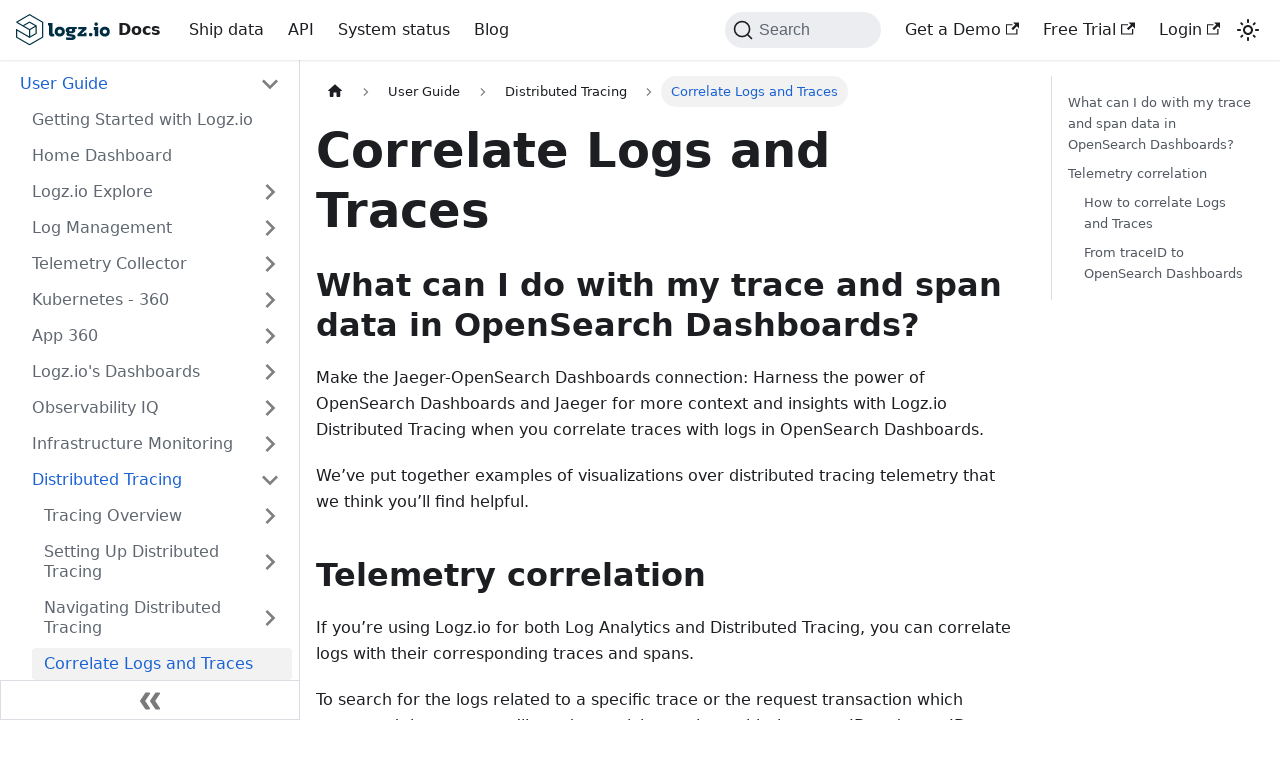

--- FILE ---
content_type: text/html; charset=UTF-8
request_url: https://docs.logz.io/docs/user-guide/distributed-tracing/correlate-traces/
body_size: 7261
content:
<!doctype html>
<html lang="en" dir="ltr" class="docs-wrapper docs-doc-page docs-version-current plugin-docs plugin-id-default docs-doc-id-user-guide/distributed-tracing/correlate-traces">
<head>
<meta charset="UTF-8">
<meta name="generator" content="Docusaurus v2.4.0">
<title data-rh="true">Correlate Logs and Traces | Logz.io Docs</title><meta data-rh="true" name="viewport" content="width=device-width,initial-scale=1"><meta data-rh="true" name="twitter:card" content="summary_large_image"><meta data-rh="true" property="og:url" content="https://docs.logz.io/docs/user-guide/distributed-tracing/correlate-traces/"><meta data-rh="true" name="docusaurus_locale" content="en"><meta data-rh="true" name="docsearch:language" content="en"><meta data-rh="true" name="docusaurus_version" content="current"><meta data-rh="true" name="docusaurus_tag" content="docs-default-current"><meta data-rh="true" name="docsearch:version" content="current"><meta data-rh="true" name="docsearch:docusaurus_tag" content="docs-default-current"><meta data-rh="true" property="og:title" content="Correlate Logs and Traces | Logz.io Docs"><meta data-rh="true" name="description" content="Connect your traces and logs into a unified dashboard with Logz.io"><meta data-rh="true" property="og:description" content="Connect your traces and logs into a unified dashboard with Logz.io"><meta data-rh="true" name="keywords" content="logz.io,traces,tracing,trace dashboard,dashboard,logs,observability,distributed tracing"><meta data-rh="true" property="og:image" content="https://dytvr9ot2sszz.cloudfront.net/logz-docs/social-assets/docs-social.jpg"><meta data-rh="true" name="twitter:image" content="https://dytvr9ot2sszz.cloudfront.net/logz-docs/social-assets/docs-social.jpg"><link data-rh="true" rel="icon" href="https://logz.io/wp-content/themes/Avada-Child-Theme-logz/theme_favicon/apple-touch-icon.png"><link data-rh="true" rel="canonical" href="https://docs.logz.io/docs/user-guide/distributed-tracing/correlate-traces/"><link data-rh="true" rel="alternate" href="https://docs.logz.io/docs/user-guide/distributed-tracing/correlate-traces/" hreflang="en"><link data-rh="true" rel="alternate" href="https://docs.logz.io/docs/user-guide/distributed-tracing/correlate-traces/" hreflang="x-default"><link data-rh="true" rel="preconnect" href="https://GAVMESY4FI-dsn.algolia.net" crossorigin="anonymous"><link rel="search" type="application/opensearchdescription+xml" title="Logz.io Docs" href="/opensearch.xml">
<script>!function(t,h,e,j,s,n){t.hj=t.hj||function(){(t.hj.q=t.hj.q||[]).push(arguments)},t._hjSettings={hjid:3812613,hjsv:6},s=h.getElementsByTagName("head")[0],(n=h.createElement("script")).async=1,n.src="https://static.hotjar.com/c/hotjar-"+t._hjSettings.hjid+".js?sv="+t._hjSettings.hjsv,s.appendChild(n)}(window,document)</script>

<link rel="preconnect" href="https://www.google-analytics.com">
<link rel="preconnect" href="https://www.googletagmanager.com">
<script async src="https://www.googletagmanager.com/gtag/js?id=GTM-NH9MTDW"></script>
<script>function gtag(){dataLayer.push(arguments)}window.dataLayer=window.dataLayer||[],gtag("js",new Date),gtag("config","GTM-NH9MTDW",{anonymize_ip:!0})</script>
<script src="/js/intercomSettings.js"></script>
<script src="/js/intercomWidget.js"></script><link rel="stylesheet" href="/assets/css/styles.03d09c84.css">
<link rel="preload" href="/assets/js/runtime~main.459f0592.js" as="script">
<link rel="preload" href="/assets/js/main.fb65bdab.js" as="script">
</head>
<body class="navigation-with-keyboard">
<script>!function(){function t(t){document.documentElement.setAttribute("data-theme",t)}var e=function(){var t=null;try{t=new URLSearchParams(window.location.search).get("docusaurus-theme")}catch(t){}return t}()||function(){var t=null;try{t=localStorage.getItem("theme")}catch(t){}return t}();t(null!==e?e:"light")}()</script>


<link rel="stylesheet" href="https://cdn.example.com/style.css"><div id="__docusaurus">
<div role="region" aria-label="Skip to main content"><a class="skipToContent_fXgn" href="#docusaurus_skipToContent_fallback">Skip to main content</a></div><nav aria-label="Main" class="navbar navbar--fixed-top"><div class="navbar__inner"><div class="navbar__items"><button aria-label="Toggle navigation bar" aria-expanded="false" class="navbar__toggle clean-btn" type="button"><svg width="30" height="30" viewBox="0 0 30 30" aria-hidden="true"><path stroke="currentColor" stroke-linecap="round" stroke-miterlimit="10" stroke-width="2" d="M4 7h22M4 15h22M4 23h22"></path></svg></button><a class="navbar__brand" href="/"><div class="navbar__logo"><img src="/img/logz-logo.svg" alt="Logz.io Docs" class="themedImage_ToTc themedImage--light_HNdA"><img src="/img/logz-logo.svg" alt="Logz.io Docs" class="themedImage_ToTc themedImage--dark_i4oU"></div><b class="navbar__title text--truncate">Docs</b></a><a class="navbar__item navbar__link" href="/docs/category/send-your-data/">Ship data</a><a href="https://api-docs.logz.io/docs/logz/logz-io-api" target="_blank" rel="noopener noreferrer" class="navbar__item navbar__link">API</a><a href="https://status.logz.io/" target="_blank" rel="noopener noreferrer" class="navbar__item navbar__link">System status</a><a href="https://logz.io/blog/" target="_blank" rel="noopener noreferrer" class="navbar__item navbar__link">Blog</a></div><div class="navbar__items navbar__items--right"><div class="searchBox_ZlJk"><button type="button" class="DocSearch DocSearch-Button" aria-label="Search"><span class="DocSearch-Button-Container"><svg width="20" height="20" class="DocSearch-Search-Icon" viewBox="0 0 20 20"><path d="M14.386 14.386l4.0877 4.0877-4.0877-4.0877c-2.9418 2.9419-7.7115 2.9419-10.6533 0-2.9419-2.9418-2.9419-7.7115 0-10.6533 2.9418-2.9419 7.7115-2.9419 10.6533 0 2.9419 2.9418 2.9419 7.7115 0 10.6533z" stroke="currentColor" fill="none" fill-rule="evenodd" stroke-linecap="round" stroke-linejoin="round"></path></svg><span class="DocSearch-Button-Placeholder">Search</span></span><span class="DocSearch-Button-Keys"></span></button></div><a href="https://logz.io/freetrial/?utm_medium=referral&amp;utm_source=api-portal&amp;utm_campaign=api_trial&amp;utm_content=lp&amp;utm_term=free+trial" target="_blank" rel="noopener noreferrer" class="navbar__item navbar__link">Get a Demo<svg width="13.5" height="13.5" aria-hidden="true" viewBox="0 0 24 24" class="iconExternalLink_nPIU"><path fill="currentColor" d="M21 13v10h-21v-19h12v2h-10v15h17v-8h2zm3-12h-10.988l4.035 4-6.977 7.07 2.828 2.828 6.977-7.07 4.125 4.172v-11z"></path></svg></a><a href="https://logz.io/freetrial/?utm_medium=referral&amp;utm_source=docs-portal&amp;utm_campaign=docs_trial&amp;utm_content=lp&amp;utm_term=free+trial" target="_blank" rel="noopener noreferrer" class="navbar__item navbar__link">Free Trial<svg width="13.5" height="13.5" aria-hidden="true" viewBox="0 0 24 24" class="iconExternalLink_nPIU"><path fill="currentColor" d="M21 13v10h-21v-19h12v2h-10v15h17v-8h2zm3-12h-10.988l4.035 4-6.977 7.07 2.828 2.828 6.977-7.07 4.125 4.172v-11z"></path></svg></a><a href="https://app.logz.io/" target="_blank" rel="noopener noreferrer" class="navbar__item navbar__link">Login<svg width="13.5" height="13.5" aria-hidden="true" viewBox="0 0 24 24" class="iconExternalLink_nPIU"><path fill="currentColor" d="M21 13v10h-21v-19h12v2h-10v15h17v-8h2zm3-12h-10.988l4.035 4-6.977 7.07 2.828 2.828 6.977-7.07 4.125 4.172v-11z"></path></svg></a><div class="toggle_vylO colorModeToggle_DEke"><button class="clean-btn toggleButton_gllP toggleButtonDisabled_aARS" type="button" disabled="" title="Switch between dark and light mode (currently light mode)" aria-label="Switch between dark and light mode (currently light mode)" aria-live="polite"><svg viewBox="0 0 24 24" width="24" height="24" class="lightToggleIcon_pyhR"><path fill="currentColor" d="M12,9c1.65,0,3,1.35,3,3s-1.35,3-3,3s-3-1.35-3-3S10.35,9,12,9 M12,7c-2.76,0-5,2.24-5,5s2.24,5,5,5s5-2.24,5-5 S14.76,7,12,7L12,7z M2,13l2,0c0.55,0,1-0.45,1-1s-0.45-1-1-1l-2,0c-0.55,0-1,0.45-1,1S1.45,13,2,13z M20,13l2,0c0.55,0,1-0.45,1-1 s-0.45-1-1-1l-2,0c-0.55,0-1,0.45-1,1S19.45,13,20,13z M11,2v2c0,0.55,0.45,1,1,1s1-0.45,1-1V2c0-0.55-0.45-1-1-1S11,1.45,11,2z M11,20v2c0,0.55,0.45,1,1,1s1-0.45,1-1v-2c0-0.55-0.45-1-1-1C11.45,19,11,19.45,11,20z M5.99,4.58c-0.39-0.39-1.03-0.39-1.41,0 c-0.39,0.39-0.39,1.03,0,1.41l1.06,1.06c0.39,0.39,1.03,0.39,1.41,0s0.39-1.03,0-1.41L5.99,4.58z M18.36,16.95 c-0.39-0.39-1.03-0.39-1.41,0c-0.39,0.39-0.39,1.03,0,1.41l1.06,1.06c0.39,0.39,1.03,0.39,1.41,0c0.39-0.39,0.39-1.03,0-1.41 L18.36,16.95z M19.42,5.99c0.39-0.39,0.39-1.03,0-1.41c-0.39-0.39-1.03-0.39-1.41,0l-1.06,1.06c-0.39,0.39-0.39,1.03,0,1.41 s1.03,0.39,1.41,0L19.42,5.99z M7.05,18.36c0.39-0.39,0.39-1.03,0-1.41c-0.39-0.39-1.03-0.39-1.41,0l-1.06,1.06 c-0.39,0.39-0.39,1.03,0,1.41s1.03,0.39,1.41,0L7.05,18.36z"></path></svg><svg viewBox="0 0 24 24" width="24" height="24" class="darkToggleIcon_wfgR"><path fill="currentColor" d="M9.37,5.51C9.19,6.15,9.1,6.82,9.1,7.5c0,4.08,3.32,7.4,7.4,7.4c0.68,0,1.35-0.09,1.99-0.27C17.45,17.19,14.93,19,12,19 c-3.86,0-7-3.14-7-7C5,9.07,6.81,6.55,9.37,5.51z M12,3c-4.97,0-9,4.03-9,9s4.03,9,9,9s9-4.03,9-9c0-0.46-0.04-0.92-0.1-1.36 c-0.98,1.37-2.58,2.26-4.4,2.26c-2.98,0-5.4-2.42-5.4-5.4c0-1.81,0.89-3.42,2.26-4.4C12.92,3.04,12.46,3,12,3L12,3z"></path></svg></button></div></div></div><div role="presentation" class="navbar-sidebar__backdrop"></div></nav><div id="docusaurus_skipToContent_fallback" class="main-wrapper mainWrapper_z2l0 docsWrapper_BCFX"><button aria-label="Scroll back to top" class="clean-btn theme-back-to-top-button backToTopButton_sjWU" type="button"></button><div class="docPage__5DB"><aside class="theme-doc-sidebar-container docSidebarContainer_b6E3"><div class="sidebarViewport_Xe31"><div class="sidebar_njMd"><nav aria-label="Docs sidebar" class="menu thin-scrollbar menu_SIkG"><ul class="theme-doc-sidebar-menu menu__list"><li class="theme-doc-sidebar-item-category theme-doc-sidebar-item-category-level-1 menu__list-item section-title.tutorial"><div class="menu__list-item-collapsible"><a class="menu__link menu__link--sublist menu__link--active" aria-expanded="true" href="/docs/category/user-guide/">User Guide</a><button aria-label="Toggle the collapsible sidebar category &#x27;User Guide&#x27;" type="button" class="clean-btn menu__caret"></button></div><ul style="display:block;overflow:visible;height:auto" class="menu__list"><li class="theme-doc-sidebar-item-link theme-doc-sidebar-item-link-level-2 menu__list-item"><a class="menu__link" tabindex="0" href="/docs/user-guide/quick-start/">Getting Started with Logz.io</a></li><li class="theme-doc-sidebar-item-link theme-doc-sidebar-item-link-level-2 menu__list-item"><a class="menu__link" tabindex="0" href="/docs/user-guide/home-dashboard/">Home Dashboard</a></li><li class="theme-doc-sidebar-item-category theme-doc-sidebar-item-category-level-2 menu__list-item menu__list-item--collapsed"><div class="menu__list-item-collapsible"><a class="menu__link menu__link--sublist" aria-expanded="false" tabindex="0" href="/docs/category/logzio-explore/">Logz.io Explore</a><button aria-label="Toggle the collapsible sidebar category &#x27;Logz.io Explore&#x27;" type="button" class="clean-btn menu__caret"></button></div></li><li class="theme-doc-sidebar-item-category theme-doc-sidebar-item-category-level-2 menu__list-item menu__list-item--collapsed"><div class="menu__list-item-collapsible"><a class="menu__link menu__link--sublist" aria-expanded="false" tabindex="0" href="/docs/category/log-management/">Log Management</a><button aria-label="Toggle the collapsible sidebar category &#x27;Log Management&#x27;" type="button" class="clean-btn menu__caret"></button></div></li><li class="theme-doc-sidebar-item-category theme-doc-sidebar-item-category-level-2 menu__list-item menu__list-item--collapsed"><div class="menu__list-item-collapsible"><a class="menu__link menu__link--sublist" aria-expanded="false" tabindex="0" href="/docs/category/telemetry-collector/">Telemetry Collector</a><button aria-label="Toggle the collapsible sidebar category &#x27;Telemetry Collector&#x27;" type="button" class="clean-btn menu__caret"></button></div></li><li class="theme-doc-sidebar-item-category theme-doc-sidebar-item-category-level-2 menu__list-item menu__list-item--collapsed"><div class="menu__list-item-collapsible"><a class="menu__link menu__link--sublist" aria-expanded="false" tabindex="0" href="/docs/category/kubernetes---360/">Kubernetes - 360</a><button aria-label="Toggle the collapsible sidebar category &#x27;Kubernetes - 360&#x27;" type="button" class="clean-btn menu__caret"></button></div></li><li class="theme-doc-sidebar-item-category theme-doc-sidebar-item-category-level-2 menu__list-item menu__list-item--collapsed"><div class="menu__list-item-collapsible"><a class="menu__link menu__link--sublist" aria-expanded="false" tabindex="0" href="/docs/category/app-360/">App 360</a><button aria-label="Toggle the collapsible sidebar category &#x27;App 360&#x27;" type="button" class="clean-btn menu__caret"></button></div></li><li class="theme-doc-sidebar-item-category theme-doc-sidebar-item-category-level-2 menu__list-item menu__list-item--collapsed"><div class="menu__list-item-collapsible"><a class="menu__link menu__link--sublist" aria-expanded="false" tabindex="0" href="/docs/category/logzios-dashboards/">Logz.io&#x27;s Dashboards</a><button aria-label="Toggle the collapsible sidebar category &#x27;Logz.io&#x27;s Dashboards&#x27;" type="button" class="clean-btn menu__caret"></button></div></li><li class="theme-doc-sidebar-item-category theme-doc-sidebar-item-category-level-2 menu__list-item menu__list-item--collapsed"><div class="menu__list-item-collapsible"><a class="menu__link menu__link--sublist" aria-expanded="false" tabindex="0" href="/docs/category/observability-iq/">Observability IQ</a><button aria-label="Toggle the collapsible sidebar category &#x27;Observability IQ&#x27;" type="button" class="clean-btn menu__caret"></button></div></li><li class="theme-doc-sidebar-item-category theme-doc-sidebar-item-category-level-2 menu__list-item menu__list-item--collapsed"><div class="menu__list-item-collapsible"><a class="menu__link menu__link--sublist" aria-expanded="false" tabindex="0" href="/docs/category/infrastructure-monitoring/">Infrastructure Monitoring</a><button aria-label="Toggle the collapsible sidebar category &#x27;Infrastructure Monitoring&#x27;" type="button" class="clean-btn menu__caret"></button></div></li><li class="theme-doc-sidebar-item-category theme-doc-sidebar-item-category-level-2 menu__list-item"><div class="menu__list-item-collapsible"><a class="menu__link menu__link--sublist menu__link--active" aria-expanded="true" tabindex="0" href="/docs/category/distributed-tracing/">Distributed Tracing</a><button aria-label="Toggle the collapsible sidebar category &#x27;Distributed Tracing&#x27;" type="button" class="clean-btn menu__caret"></button></div><ul style="display:block;overflow:visible;height:auto" class="menu__list"><li class="theme-doc-sidebar-item-category theme-doc-sidebar-item-category-level-3 menu__list-item menu__list-item--collapsed"><div class="menu__list-item-collapsible"><a class="menu__link menu__link--sublist" aria-expanded="false" tabindex="0" href="/docs/category/tracing-overview/">Tracing Overview</a><button aria-label="Toggle the collapsible sidebar category &#x27;Tracing Overview&#x27;" type="button" class="clean-btn menu__caret"></button></div></li><li class="theme-doc-sidebar-item-category theme-doc-sidebar-item-category-level-3 menu__list-item menu__list-item--collapsed"><div class="menu__list-item-collapsible"><a class="menu__link menu__link--sublist" aria-expanded="false" tabindex="0" href="/docs/category/setting-up-distributed-tracing/">Setting Up Distributed Tracing</a><button aria-label="Toggle the collapsible sidebar category &#x27;Setting Up Distributed Tracing&#x27;" type="button" class="clean-btn menu__caret"></button></div></li><li class="theme-doc-sidebar-item-category theme-doc-sidebar-item-category-level-3 menu__list-item menu__list-item--collapsed"><div class="menu__list-item-collapsible"><a class="menu__link menu__link--sublist" aria-expanded="false" tabindex="0" href="/docs/category/navigating-distributed-tracing/">Navigating Distributed Tracing</a><button aria-label="Toggle the collapsible sidebar category &#x27;Navigating Distributed Tracing&#x27;" type="button" class="clean-btn menu__caret"></button></div></li><li class="theme-doc-sidebar-item-link theme-doc-sidebar-item-link-level-3 menu__list-item"><a class="menu__link menu__link--active" aria-current="page" tabindex="0" href="/docs/user-guide/distributed-tracing/correlate-traces/">Correlate Logs and Traces</a></li><li class="theme-doc-sidebar-item-category theme-doc-sidebar-item-category-level-3 menu__list-item menu__list-item--collapsed"><div class="menu__list-item-collapsible"><a class="menu__link menu__link--sublist" aria-expanded="false" tabindex="0" href="/docs/category/troubleshooting-1/">Troubleshooting</a><button aria-label="Toggle the collapsible sidebar category &#x27;Troubleshooting&#x27;" type="button" class="clean-btn menu__caret"></button></div></li></ul></li><li class="theme-doc-sidebar-item-category theme-doc-sidebar-item-category-level-2 menu__list-item menu__list-item--collapsed"><div class="menu__list-item-collapsible"><a class="menu__link menu__link--sublist" aria-expanded="false" tabindex="0" href="/docs/category/cloud-siem/">Cloud SIEM</a><button aria-label="Toggle the collapsible sidebar category &#x27;Cloud SIEM&#x27;" type="button" class="clean-btn menu__caret"></button></div></li><li class="theme-doc-sidebar-item-category theme-doc-sidebar-item-category-level-2 menu__list-item menu__list-item--collapsed"><div class="menu__list-item-collapsible"><a class="menu__link menu__link--sublist" aria-expanded="false" tabindex="0" href="/docs/category/datahub/">DataHub</a><button aria-label="Toggle the collapsible sidebar category &#x27;DataHub&#x27;" type="button" class="clean-btn menu__caret"></button></div></li><li class="theme-doc-sidebar-item-category theme-doc-sidebar-item-category-level-2 menu__list-item menu__list-item--collapsed"><div class="menu__list-item-collapsible"><a class="menu__link menu__link--sublist" aria-expanded="false" tabindex="0" href="/docs/category/admin/">Admin</a><button aria-label="Toggle the collapsible sidebar category &#x27;Admin&#x27;" type="button" class="clean-btn menu__caret"></button></div></li><li class="theme-doc-sidebar-item-category theme-doc-sidebar-item-category-level-2 menu__list-item menu__list-item--collapsed"><div class="menu__list-item-collapsible"><a class="menu__link menu__link--sublist" aria-expanded="false" tabindex="0" href="/docs/category/endpoints-and-api/">Endpoints and API</a><button aria-label="Toggle the collapsible sidebar category &#x27;Endpoints and API&#x27;" type="button" class="clean-btn menu__caret"></button></div></li><li class="theme-doc-sidebar-item-link theme-doc-sidebar-item-link-level-2 menu__list-item"><a class="menu__link" tabindex="0" href="/docs/user-guide/support-packages/">Support Packages</a></li><li class="theme-doc-sidebar-item-link theme-doc-sidebar-item-link-level-2 menu__list-item"><a class="menu__link" tabindex="0" href="/docs/user-guide/release-notes/">Release Notes</a></li><li class="theme-doc-sidebar-item-link theme-doc-sidebar-item-link-level-2 menu__list-item"><a class="menu__link" tabindex="0" href="/docs/user-guide/report-security-issue/">Report a Security Issue</a></li></ul></li><li class="theme-doc-sidebar-item-category theme-doc-sidebar-item-category-level-1 menu__list-item menu__list-item--collapsed"><div class="menu__list-item-collapsible"><a class="menu__link menu__link--sublist" aria-expanded="false" href="/docs/category/open360/">Open360</a><button aria-label="Toggle the collapsible sidebar category &#x27;Open360&#x27;" type="button" class="clean-btn menu__caret"></button></div></li><li class="theme-doc-sidebar-item-category theme-doc-sidebar-item-category-level-1 menu__list-item menu__list-item--collapsed releaseSidebarHeading"><div class="menu__list-item-collapsible"><a class="menu__link menu__link--sublist" aria-expanded="false" href="/docs/category/send-your-data/">Send Your Data</a><button aria-label="Toggle the collapsible sidebar category &#x27;Send Your Data&#x27;" type="button" class="clean-btn menu__caret"></button></div></li></ul></nav><button type="button" title="Collapse sidebar" aria-label="Collapse sidebar" class="button button--secondary button--outline collapseSidebarButton_PEFL"><svg width="20" height="20" aria-hidden="true" class="collapseSidebarButtonIcon_kv0_"><g fill="#7a7a7a"><path d="M9.992 10.023c0 .2-.062.399-.172.547l-4.996 7.492a.982.982 0 01-.828.454H1c-.55 0-1-.453-1-1 0-.2.059-.403.168-.551l4.629-6.942L.168 3.078A.939.939 0 010 2.528c0-.548.45-.997 1-.997h2.996c.352 0 .649.18.828.45L9.82 9.472c.11.148.172.347.172.55zm0 0"></path><path d="M19.98 10.023c0 .2-.058.399-.168.547l-4.996 7.492a.987.987 0 01-.828.454h-3c-.547 0-.996-.453-.996-1 0-.2.059-.403.168-.551l4.625-6.942-4.625-6.945a.939.939 0 01-.168-.55 1 1 0 01.996-.997h3c.348 0 .649.18.828.45l4.996 7.492c.11.148.168.347.168.55zm0 0"></path></g></svg></button></div></div></aside><main class="docMainContainer_gTbr"><div class="container padding-top--md padding-bottom--lg"><div class="row"><div class="col docItemCol_VOVn"><div class="docItemContainer_Djhp"><article><nav class="theme-doc-breadcrumbs breadcrumbsContainer_Z_bl" aria-label="Breadcrumbs"><ul class="breadcrumbs" itemscope="" itemtype="https://schema.org/BreadcrumbList"><li class="breadcrumbs__item"><a aria-label="Home page" class="breadcrumbs__link" href="/"><svg viewBox="0 0 24 24" class="breadcrumbHomeIcon_YNFT"><path d="M10 19v-5h4v5c0 .55.45 1 1 1h3c.55 0 1-.45 1-1v-7h1.7c.46 0 .68-.57.33-.87L12.67 3.6c-.38-.34-.96-.34-1.34 0l-8.36 7.53c-.34.3-.13.87.33.87H5v7c0 .55.45 1 1 1h3c.55 0 1-.45 1-1z" fill="currentColor"></path></svg></a></li><li itemscope="" itemprop="itemListElement" itemtype="https://schema.org/ListItem" class="breadcrumbs__item"><a class="breadcrumbs__link" itemprop="item" href="/docs/category/user-guide/"><span itemprop="name">User Guide</span></a><meta itemprop="position" content="1"></li><li itemscope="" itemprop="itemListElement" itemtype="https://schema.org/ListItem" class="breadcrumbs__item"><a class="breadcrumbs__link" itemprop="item" href="/docs/category/distributed-tracing/"><span itemprop="name">Distributed Tracing</span></a><meta itemprop="position" content="2"></li><li itemscope="" itemprop="itemListElement" itemtype="https://schema.org/ListItem" class="breadcrumbs__item breadcrumbs__item--active"><span class="breadcrumbs__link" itemprop="name">Correlate Logs and Traces</span><meta itemprop="position" content="3"></li></ul></nav><div class="tocCollapsible_ETCw theme-doc-toc-mobile tocMobile_ITEo"><button type="button" class="clean-btn tocCollapsibleButton_TO0P">On this page</button></div><div class="theme-doc-markdown markdown"><header><h1>Correlate Logs and Traces</h1></header><h2 class="anchor anchorWithStickyNavbar_LWe7" id="what-can-i-do-with-my-trace-and-span-data-in-opensearch-dashboards">What can I do with my trace and span data in OpenSearch Dashboards?<a href="#what-can-i-do-with-my-trace-and-span-data-in-opensearch-dashboards" class="hash-link" aria-label="Direct link to What can I do with my trace and span data in OpenSearch Dashboards?" title="Direct link to What can I do with my trace and span data in OpenSearch Dashboards?">​</a></h2><p>Make the Jaeger-OpenSearch Dashboards connection: Harness the power of OpenSearch Dashboards and Jaeger for more context and insights with Logz.io Distributed Tracing when you correlate traces with logs in OpenSearch Dashboards.</p><p>We’ve put together examples of visualizations over distributed tracing telemetry that we think you’ll find helpful. </p><h2 class="anchor anchorWithStickyNavbar_LWe7" id="telemetry-correlation">Telemetry correlation<a href="#telemetry-correlation" class="hash-link" aria-label="Direct link to Telemetry correlation" title="Direct link to Telemetry correlation">​</a></h2><p>If you’re using Logz.io for both Log Analytics and Distributed Tracing, you can correlate logs with their corresponding traces and spans.</p><p>To search for the logs related to a specific trace or the request transaction which generated the trace, you’ll need to enrich your logs with the trace ID and span ID. These log fields will let you drill down via a link that opens the specific trace in Jaeger from within OpenSearch Dashboards Discover, or within an OpenSearch Dashboards Dashboard.</p><p>Enriching logs with trace ID and span ID must be performed before or during the data collection process, and before sending the data to Logz.io.</p><p>Contact <a href="mailto:help@logz.io" target="_blank" rel="noopener noreferrer" class="intercom-launch">the Support team for additional information on enriching your logs. </a></p><h3 class="anchor anchorWithStickyNavbar_LWe7" id="how-to-correlate-logs-and-traces">How to correlate Logs and Traces<a href="#how-to-correlate-logs-and-traces" class="hash-link" aria-label="Direct link to How to correlate Logs and Traces" title="Direct link to How to correlate Logs and Traces">​</a></h3><ol><li>Once the trace ID is part of the log attributes, open the OpenSearch Dashboards left menu, and select <strong>Stack Management</strong>.</li><li>To manage log index patterns, click <strong>Index patterns</strong> and go to your default index pattern settings.
<img loading="lazy" src="https://dytvr9ot2sszz.cloudfront.net/logz-docs/distributed-tracing/index-pattern-main.png" alt="Go to index pattern settings" class="img_ev3q"></li><li>Search for the trace ID field you want to correlate with your logs and select <strong>Edit</strong>. In this example, the field name is <strong>traceID</strong>.
<img loading="lazy" src="https://dytvr9ot2sszz.cloudfront.net/logz-docs/distributed-tracing/logs-traceid-edit.png" alt="search for and edit the traceID" class="img_ev3q"></li><li>Change the <strong>Format</strong> to <strong>URL</strong> and enable <strong>Open in a new tab</strong>.
<img loading="lazy" src="https://dytvr9ot2sszz.cloudfront.net/logz-docs/distributed-tracing/logs-edit-traceid.png" alt="Change format and open" class="img_ev3q"></li><li>Using your main account, insert the following template in the <strong>URL template</strong> field of the Jaeger user interface (UI), add <code>{% raw %}{{value}}{% endraw %}</code> to <strong>Label template</strong> and <strong>Save field</strong>.</li></ol><p><code>{% raw %}https://app.logz.io/#/dashboard/jaeger/trace/{{value}}{% endraw %}</code></p><p>Each traceID attribute functions as a drill down link that leads you to the correlated trace view in Jaeger. </p><p><img loading="lazy" src="https://dytvr9ot2sszz.cloudfront.net/logz-docs/distributed-tracing/log_trace5-new.png" alt="traceID to Trace view" class="img_ev3q"></p><div class="theme-admonition theme-admonition-note alert alert--secondary admonition_LlT9"><div class="admonitionHeading_tbUL"><span class="admonitionIcon_kALy"><svg viewBox="0 0 14 16"><path fill-rule="evenodd" d="M6.3 5.69a.942.942 0 0 1-.28-.7c0-.28.09-.52.28-.7.19-.18.42-.28.7-.28.28 0 .52.09.7.28.18.19.28.42.28.7 0 .28-.09.52-.28.7a1 1 0 0 1-.7.3c-.28 0-.52-.11-.7-.3zM8 7.99c-.02-.25-.11-.48-.31-.69-.2-.19-.42-.3-.69-.31H6c-.27.02-.48.13-.69.31-.2.2-.3.44-.31.69h1v3c.02.27.11.5.31.69.2.2.42.31.69.31h1c.27 0 .48-.11.69-.31.2-.19.3-.42.31-.69H8V7.98v.01zM7 2.3c-3.14 0-5.7 2.54-5.7 5.68 0 3.14 2.56 5.7 5.7 5.7s5.7-2.55 5.7-5.7c0-3.15-2.56-5.69-5.7-5.69v.01zM7 .98c3.86 0 7 3.14 7 7s-3.14 7-7 7-7-3.12-7-7 3.14-7 7-7z"></path></svg></span>note</div><div class="admonitionContent_S0QG"><p>The Trace ID identifies logs related to traces, and it should be a part of the log. If you&#x27;re using OpenTelemetry as instrumentation, you can get the Trace ID in context from the OTEL library and attach it to the log on creation. </p></div></div><h3 class="anchor anchorWithStickyNavbar_LWe7" id="from-traceid-to-opensearch-dashboards">From traceID to OpenSearch Dashboards<a href="#from-traceid-to-opensearch-dashboards" class="hash-link" aria-label="Direct link to From traceID to OpenSearch Dashboards" title="Direct link to From traceID to OpenSearch Dashboards">​</a></h3><p>You can jump from a trace in Jaeger to view it in OpenSearch Dashboards: </p><p><img loading="lazy" src="https://dytvr9ot2sszz.cloudfront.net/logz-docs/distributed-tracing/view-in-kibana-new.png" alt="traceID lookup" class="img_ev3q"></p></div><footer class="theme-doc-footer docusaurus-mt-lg"><div class="theme-doc-footer-edit-meta-row row"><div class="col"><a href="https://github.com/logzio/documentation/tree/master/docs/user-guide/distributed-tracing/correlate-traces.md" target="_blank" rel="noreferrer noopener" class="theme-edit-this-page"><svg fill="currentColor" height="20" width="20" viewBox="0 0 40 40" class="iconEdit_Z9Sw" aria-hidden="true"><g><path d="m34.5 11.7l-3 3.1-6.3-6.3 3.1-3q0.5-0.5 1.2-0.5t1.1 0.5l3.9 3.9q0.5 0.4 0.5 1.1t-0.5 1.2z m-29.5 17.1l18.4-18.5 6.3 6.3-18.4 18.4h-6.3v-6.2z"></path></g></svg>Edit this page</a></div><div class="col lastUpdated_vwxv"></div></div></footer></article><nav class="pagination-nav docusaurus-mt-lg" aria-label="Docs pages navigation"><a class="pagination-nav__link pagination-nav__link--prev" href="/docs/user-guide/distributed-tracing/navigating-tracing/topology/"><div class="pagination-nav__sublabel">Previous</div><div class="pagination-nav__label">Topology Diagrams</div></a><a class="pagination-nav__link pagination-nav__link--next" href="/docs/category/troubleshooting-1/"><div class="pagination-nav__sublabel">Next</div><div class="pagination-nav__label">Troubleshooting</div></a></nav></div></div><div class="col col--3"><div class="tableOfContents_bqdL thin-scrollbar theme-doc-toc-desktop"><ul class="table-of-contents table-of-contents__left-border"><li><a href="#what-can-i-do-with-my-trace-and-span-data-in-opensearch-dashboards" class="table-of-contents__link toc-highlight">What can I do with my trace and span data in OpenSearch Dashboards?</a></li><li><a href="#telemetry-correlation" class="table-of-contents__link toc-highlight">Telemetry correlation</a><ul><li><a href="#how-to-correlate-logs-and-traces" class="table-of-contents__link toc-highlight">How to correlate Logs and Traces</a></li><li><a href="#from-traceid-to-opensearch-dashboards" class="table-of-contents__link toc-highlight">From traceID to OpenSearch Dashboards</a></li></ul></li></ul></div></div></div></div></main></div></div><footer class="footer footer--dark"><div class="container container-fluid"><div class="row footer__links"><div class="col footer__col"><div class="footer__title">Additional Links</div><ul class="footer__items clean-list"><li class="footer__item"><a href="https://logz.io/blog/" target="_blank" rel="noopener noreferrer" class="footer__link-item">Blog<svg width="13.5" height="13.5" aria-hidden="true" viewBox="0 0 24 24" class="iconExternalLink_nPIU"><path fill="currentColor" d="M21 13v10h-21v-19h12v2h-10v15h17v-8h2zm3-12h-10.988l4.035 4-6.977 7.07 2.828 2.828 6.977-7.07 4.125 4.172v-11z"></path></svg></a></li><li class="footer__item"><a href="https://logz.io/learn/video/" target="_blank" rel="noopener noreferrer" class="footer__link-item">Videos<svg width="13.5" height="13.5" aria-hidden="true" viewBox="0 0 24 24" class="iconExternalLink_nPIU"><path fill="currentColor" d="M21 13v10h-21v-19h12v2h-10v15h17v-8h2zm3-12h-10.988l4.035 4-6.977 7.07 2.828 2.828 6.977-7.07 4.125 4.172v-11z"></path></svg></a></li><li class="footer__item"><a href="https://logzio-support.atlassian.net/servicedesk/customer/portals" target="_blank" rel="noopener noreferrer" class="footer__link-item">Support Help Center<svg width="13.5" height="13.5" aria-hidden="true" viewBox="0 0 24 24" class="iconExternalLink_nPIU"><path fill="currentColor" d="M21 13v10h-21v-19h12v2h-10v15h17v-8h2zm3-12h-10.988l4.035 4-6.977 7.07 2.828 2.828 6.977-7.07 4.125 4.172v-11z"></path></svg></a></li><li class="footer__item"><a href="https://dytvr9ot2sszz.cloudfront.net/logz-docs/legal/3rd-party-software-included-with-the-logz.io-platform.pdf" target="_blank" rel="noopener noreferrer" class="footer__link-item">Notices for Third Party Software included with the Logz.io Platform</a></li><li class="footer__item"><a class="footer__link-item" href="/docs/user-guide/report-security-issue/">Report a security issue</a></li></ul></div><div class="col footer__col"><div class="footer__title">Legal</div><ul class="footer__items clean-list"><li class="footer__item"><a href="https://logz.io/about-us/privacy-policy/" target="_blank" rel="noopener noreferrer" class="footer__link-item">Privacy Policy<svg width="13.5" height="13.5" aria-hidden="true" viewBox="0 0 24 24" class="iconExternalLink_nPIU"><path fill="currentColor" d="M21 13v10h-21v-19h12v2h-10v15h17v-8h2zm3-12h-10.988l4.035 4-6.977 7.07 2.828 2.828 6.977-7.07 4.125 4.172v-11z"></path></svg></a></li><li class="footer__item"><a href="https://logz.io/about-us/terms-of-use/" target="_blank" rel="noopener noreferrer" class="footer__link-item">Terms of Use<svg width="13.5" height="13.5" aria-hidden="true" viewBox="0 0 24 24" class="iconExternalLink_nPIU"><path fill="currentColor" d="M21 13v10h-21v-19h12v2h-10v15h17v-8h2zm3-12h-10.988l4.035 4-6.977 7.07 2.828 2.828 6.977-7.07 4.125 4.172v-11z"></path></svg></a></li><li class="footer__item"><a class="footer__link-item" href="/docs/user-guide/admin/sending-data-to-logzio/">Sending Data to Logz.io</a></li><li class="footer__item"><a href="https://logz.io/about-us/trademarks-legal-notice/" target="_blank" rel="noopener noreferrer" class="footer__link-item">Trademark Legal Notice<svg width="13.5" height="13.5" aria-hidden="true" viewBox="0 0 24 24" class="iconExternalLink_nPIU"><path fill="currentColor" d="M21 13v10h-21v-19h12v2h-10v15h17v-8h2zm3-12h-10.988l4.035 4-6.977 7.07 2.828 2.828 6.977-7.07 4.125 4.172v-11z"></path></svg></a></li></ul></div><div class="col footer__col"><div class="footer__title">Social</div><ul class="footer__items clean-list"><li class="footer__item"><a href="https://www.facebook.com/logz.io" target="_blank" rel="noopener noreferrer" class="footer__link-item">Facebook<svg width="13.5" height="13.5" aria-hidden="true" viewBox="0 0 24 24" class="iconExternalLink_nPIU"><path fill="currentColor" d="M21 13v10h-21v-19h12v2h-10v15h17v-8h2zm3-12h-10.988l4.035 4-6.977 7.07 2.828 2.828 6.977-7.07 4.125 4.172v-11z"></path></svg></a></li><li class="footer__item"><a href="https://twitter.com/logzio" target="_blank" rel="noopener noreferrer" class="footer__link-item">Twitter<svg width="13.5" height="13.5" aria-hidden="true" viewBox="0 0 24 24" class="iconExternalLink_nPIU"><path fill="currentColor" d="M21 13v10h-21v-19h12v2h-10v15h17v-8h2zm3-12h-10.988l4.035 4-6.977 7.07 2.828 2.828 6.977-7.07 4.125 4.172v-11z"></path></svg></a></li><li class="footer__item"><a href="https://www.youtube.com/channel/UC9Rc1hpWHUju8O2rYHAUVXA" target="_blank" rel="noopener noreferrer" class="footer__link-item">YouTube<svg width="13.5" height="13.5" aria-hidden="true" viewBox="0 0 24 24" class="iconExternalLink_nPIU"><path fill="currentColor" d="M21 13v10h-21v-19h12v2h-10v15h17v-8h2zm3-12h-10.988l4.035 4-6.977 7.07 2.828 2.828 6.977-7.07 4.125 4.172v-11z"></path></svg></a></li><li class="footer__item"><a href="https://www.linkedin.com/company/4831888" target="_blank" rel="noopener noreferrer" class="footer__link-item">LinkedIn<svg width="13.5" height="13.5" aria-hidden="true" viewBox="0 0 24 24" class="iconExternalLink_nPIU"><path fill="currentColor" d="M21 13v10h-21v-19h12v2h-10v15h17v-8h2zm3-12h-10.988l4.035 4-6.977 7.07 2.828 2.828 6.977-7.07 4.125 4.172v-11z"></path></svg></a></li><li class="footer__item"><a href="https://github.com/logzio" target="_blank" rel="noopener noreferrer" class="footer__link-item">GitHub<svg width="13.5" height="13.5" aria-hidden="true" viewBox="0 0 24 24" class="iconExternalLink_nPIU"><path fill="currentColor" d="M21 13v10h-21v-19h12v2h-10v15h17v-8h2zm3-12h-10.988l4.035 4-6.977 7.07 2.828 2.828 6.977-7.07 4.125 4.172v-11z"></path></svg></a></li></ul></div></div><div class="footer__bottom text--center"><div class="footer__copyright">Copyright © 2026 Logshero Ltd.</div></div></div></footer></div>
<script src="/assets/js/runtime~main.459f0592.js"></script>
<script src="/assets/js/main.fb65bdab.js"></script>
</body>
</html>

--- FILE ---
content_type: application/javascript; charset=UTF-8
request_url: https://docs.logz.io/assets/js/531f6b35.330a0796.js
body_size: 2500
content:
"use strict";(self.webpackChunkmy_website=self.webpackChunkmy_website||[]).push([[96738],{3905:(e,t,r)=>{r.d(t,{Zo:()=>d,kt:()=>h});var a=r(67294);function n(e,t,r){return t in e?Object.defineProperty(e,t,{value:r,enumerable:!0,configurable:!0,writable:!0}):e[t]=r,e}function o(e,t){var r=Object.keys(e);if(Object.getOwnPropertySymbols){var a=Object.getOwnPropertySymbols(e);t&&(a=a.filter((function(t){return Object.getOwnPropertyDescriptor(e,t).enumerable}))),r.push.apply(r,a)}return r}function i(e){for(var t=1;t<arguments.length;t++){var r=null!=arguments[t]?arguments[t]:{};t%2?o(Object(r),!0).forEach((function(t){n(e,t,r[t])})):Object.getOwnPropertyDescriptors?Object.defineProperties(e,Object.getOwnPropertyDescriptors(r)):o(Object(r)).forEach((function(t){Object.defineProperty(e,t,Object.getOwnPropertyDescriptor(r,t))}))}return e}function s(e,t){if(null==e)return{};var r,a,n=function(e,t){if(null==e)return{};var r,a,n={},o=Object.keys(e);for(a=0;a<o.length;a++)r=o[a],t.indexOf(r)>=0||(n[r]=e[r]);return n}(e,t);if(Object.getOwnPropertySymbols){var o=Object.getOwnPropertySymbols(e);for(a=0;a<o.length;a++)r=o[a],t.indexOf(r)>=0||Object.prototype.propertyIsEnumerable.call(e,r)&&(n[r]=e[r])}return n}var c=a.createContext({}),l=function(e){var t=a.useContext(c),r=t;return e&&(r="function"==typeof e?e(t):i(i({},t),e)),r},d=function(e){var t=l(e.components);return a.createElement(c.Provider,{value:t},e.children)},p="mdxType",u={inlineCode:"code",wrapper:function(e){var t=e.children;return a.createElement(a.Fragment,{},t)}},g=a.forwardRef((function(e,t){var r=e.components,n=e.mdxType,o=e.originalType,c=e.parentName,d=s(e,["components","mdxType","originalType","parentName"]),p=l(r),g=n,h=p["".concat(c,".").concat(g)]||p[g]||u[g]||o;return r?a.createElement(h,i(i({ref:t},d),{},{components:r})):a.createElement(h,i({ref:t},d))}));function h(e,t){var r=arguments,n=t&&t.mdxType;if("string"==typeof e||n){var o=r.length,i=new Array(o);i[0]=g;var s={};for(var c in t)hasOwnProperty.call(t,c)&&(s[c]=t[c]);s.originalType=e,s[p]="string"==typeof e?e:n,i[1]=s;for(var l=2;l<o;l++)i[l]=r[l];return a.createElement.apply(null,i)}return a.createElement.apply(null,r)}g.displayName="MDXCreateElement"},68367:(e,t,r)=>{r.r(t),r.d(t,{assets:()=>c,contentTitle:()=>i,default:()=>u,frontMatter:()=>o,metadata:()=>s,toc:()=>l});var a=r(87462),n=(r(67294),r(3905));const o={sidebar_position:7,title:"Correlate Logs and Traces",description:"Connect your traces and logs into a unified dashboard with Logz.io",image:"https://dytvr9ot2sszz.cloudfront.net/logz-docs/social-assets/docs-social.jpg",keywords:["logz.io","traces","tracing","trace dashboard","dashboard","logs","observability","distributed tracing"]},i=void 0,s={unversionedId:"user-guide/distributed-tracing/correlate-traces",id:"user-guide/distributed-tracing/correlate-traces",title:"Correlate Logs and Traces",description:"Connect your traces and logs into a unified dashboard with Logz.io",source:"@site/docs/user-guide/distributed-tracing/correlate-traces.md",sourceDirName:"user-guide/distributed-tracing",slug:"/user-guide/distributed-tracing/correlate-traces",permalink:"/docs/user-guide/distributed-tracing/correlate-traces",draft:!1,editUrl:"https://github.com/logzio/documentation/tree/master/docs/user-guide/distributed-tracing/correlate-traces.md",tags:[],version:"current",sidebarPosition:7,frontMatter:{sidebar_position:7,title:"Correlate Logs and Traces",description:"Connect your traces and logs into a unified dashboard with Logz.io",image:"https://dytvr9ot2sszz.cloudfront.net/logz-docs/social-assets/docs-social.jpg",keywords:["logz.io","traces","tracing","trace dashboard","dashboard","logs","observability","distributed tracing"]},sidebar:"tutorialSidebar",previous:{title:"Topology Diagrams",permalink:"/docs/user-guide/distributed-tracing/navigating-tracing/topology"},next:{title:"Troubleshooting",permalink:"/docs/category/troubleshooting-1"}},c={},l=[{value:"What can I do with my trace and span data in OpenSearch Dashboards?",id:"what-can-i-do-with-my-trace-and-span-data-in-opensearch-dashboards",level:2},{value:"Telemetry correlation",id:"telemetry-correlation",level:2},{value:"How to correlate Logs and Traces",id:"how-to-correlate-logs-and-traces",level:3},{value:"From traceID to OpenSearch Dashboards",id:"from-traceid-to-opensearch-dashboards",level:3}],d={toc:l},p="wrapper";function u(e){let{components:t,...r}=e;return(0,n.kt)(p,(0,a.Z)({},d,r,{components:t,mdxType:"MDXLayout"}),(0,n.kt)("h2",{id:"what-can-i-do-with-my-trace-and-span-data-in-opensearch-dashboards"},"What can I do with my trace and span data in OpenSearch Dashboards?"),(0,n.kt)("p",null,"Make the Jaeger-OpenSearch Dashboards connection: Harness the power of OpenSearch Dashboards and Jaeger for more context and insights with Logz.io Distributed Tracing when you correlate traces with logs in OpenSearch Dashboards."),(0,n.kt)("p",null,"We\u2019ve put together examples of visualizations over distributed tracing telemetry that we think you\u2019ll find helpful. "),(0,n.kt)("h2",{id:"telemetry-correlation"},"Telemetry correlation"),(0,n.kt)("p",null,"If you\u2019re using Logz.io for both Log Analytics and Distributed Tracing, you can correlate logs with their corresponding traces and spans."),(0,n.kt)("p",null,"To search for the logs related to a specific trace or the request transaction which generated the trace, you\u2019ll need to enrich your logs with the trace ID and span ID. These log fields will let you drill down via a link that opens the specific trace in Jaeger from within OpenSearch Dashboards Discover, or within an OpenSearch Dashboards Dashboard."),(0,n.kt)("p",null,"Enriching logs with trace ID and span ID must be performed before or during the data collection process, and before sending the data to Logz.io."),(0,n.kt)("p",null,"Contact ",(0,n.kt)("a",{class:"intercom-launch",href:"mailto:help@logz.io"},"the Support team for additional information on enriching your logs. ")),(0,n.kt)("h3",{id:"how-to-correlate-logs-and-traces"},"How to correlate Logs and Traces"),(0,n.kt)("ol",null,(0,n.kt)("li",{parentName:"ol"},"Once the trace ID is part of the log attributes, open the OpenSearch Dashboards left menu, and select ",(0,n.kt)("strong",{parentName:"li"},"Stack Management"),"."),(0,n.kt)("li",{parentName:"ol"},"To manage log index patterns, click ",(0,n.kt)("strong",{parentName:"li"},"Index patterns")," and go to your default index pattern settings.\n",(0,n.kt)("img",{parentName:"li",src:"https://dytvr9ot2sszz.cloudfront.net/logz-docs/distributed-tracing/index-pattern-main.png",alt:"Go to index pattern settings"})),(0,n.kt)("li",{parentName:"ol"},"Search for the trace ID field you want to correlate with your logs and select ",(0,n.kt)("strong",{parentName:"li"},"Edit"),". In this example, the field name is ",(0,n.kt)("strong",{parentName:"li"},"traceID"),".\n",(0,n.kt)("img",{parentName:"li",src:"https://dytvr9ot2sszz.cloudfront.net/logz-docs/distributed-tracing/logs-traceid-edit.png",alt:"search for and edit the traceID"})),(0,n.kt)("li",{parentName:"ol"},"Change the ",(0,n.kt)("strong",{parentName:"li"},"Format")," to ",(0,n.kt)("strong",{parentName:"li"},"URL")," and enable ",(0,n.kt)("strong",{parentName:"li"},"Open in a new tab"),".\n",(0,n.kt)("img",{parentName:"li",src:"https://dytvr9ot2sszz.cloudfront.net/logz-docs/distributed-tracing/logs-edit-traceid.png",alt:"Change format and open"})),(0,n.kt)("li",{parentName:"ol"},"Using your main account, insert the following template in the ",(0,n.kt)("strong",{parentName:"li"},"URL template")," field of the Jaeger user interface (UI), add ",(0,n.kt)("inlineCode",{parentName:"li"},"{% raw %}{{value}}{% endraw %}")," to ",(0,n.kt)("strong",{parentName:"li"},"Label template")," and ",(0,n.kt)("strong",{parentName:"li"},"Save field"),".")),(0,n.kt)("p",null,(0,n.kt)("inlineCode",{parentName:"p"},"{% raw %}https://app.logz.io/#/dashboard/jaeger/trace/{{value}}{% endraw %}")),(0,n.kt)("p",null,"Each traceID attribute functions as a drill down link that leads you to the correlated trace view in Jaeger.\xa0"),(0,n.kt)("p",null,(0,n.kt)("img",{parentName:"p",src:"https://dytvr9ot2sszz.cloudfront.net/logz-docs/distributed-tracing/log_trace5-new.png",alt:"traceID to Trace view"})),(0,n.kt)("admonition",{type:"note"},(0,n.kt)("p",{parentName:"admonition"},"The Trace ID identifies logs related to traces, and it should be a part of the log. If you're using OpenTelemetry as instrumentation, you can get the Trace ID in context from the OTEL library and attach it to the log on creation. ")),(0,n.kt)("h3",{id:"from-traceid-to-opensearch-dashboards"},"From traceID to OpenSearch Dashboards"),(0,n.kt)("p",null,"You can jump from a trace in Jaeger to view it in OpenSearch Dashboards: "),(0,n.kt)("p",null,(0,n.kt)("img",{parentName:"p",src:"https://dytvr9ot2sszz.cloudfront.net/logz-docs/distributed-tracing/view-in-kibana-new.png",alt:"traceID lookup"})))}u.isMDXComponent=!0}}]);